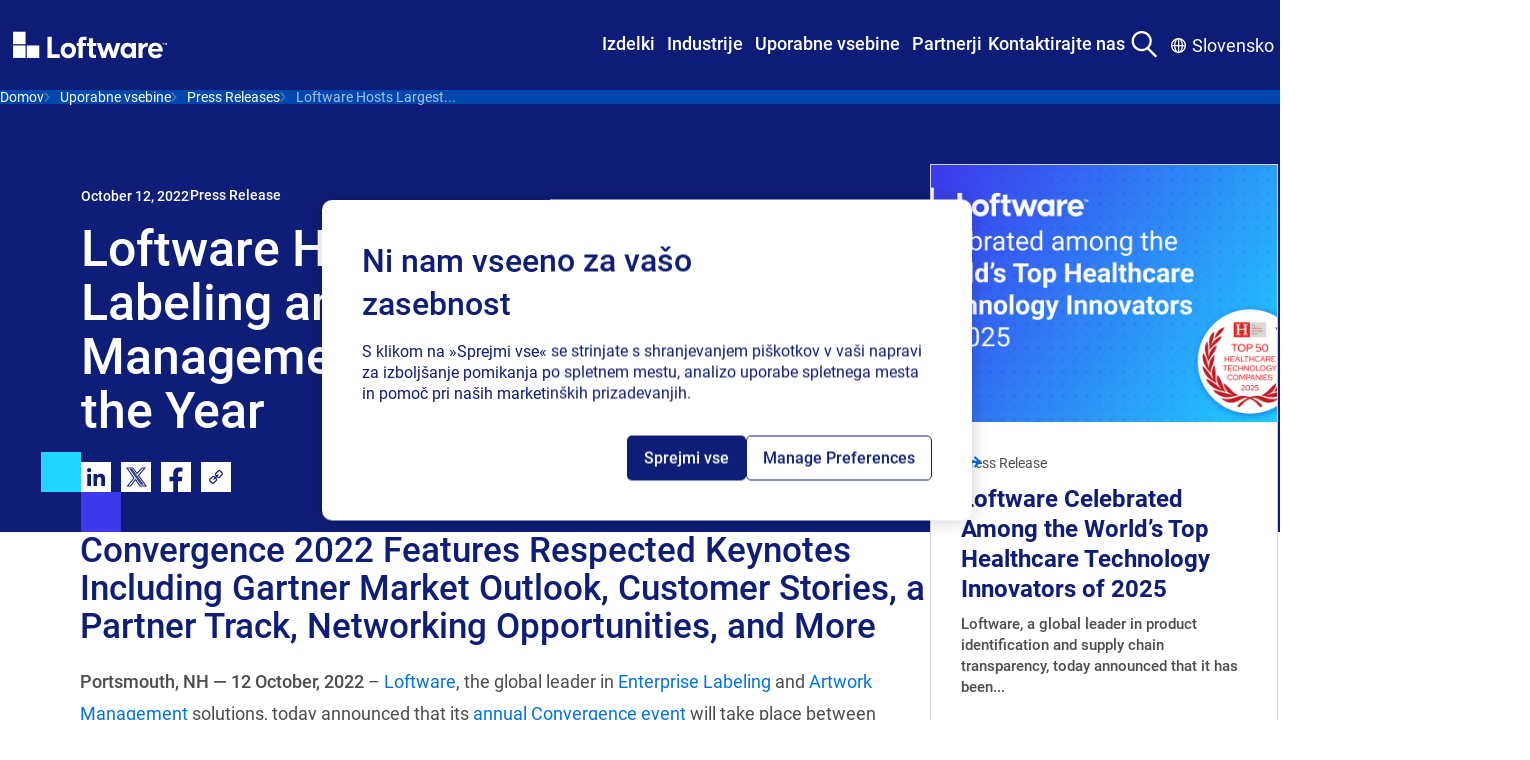

--- FILE ---
content_type: text/javascript
request_url: https://sl.loftware.com/scripts/9057.5ae90ebdc135b5bd79a5.js
body_size: 522
content:
"use strict";(self.webpackChunkloftware=self.webpackChunkloftware||[]).push([[9057],{19057:function(r,i,s){s.r(i);var n=s(27980);class l extends n.uA{setupDefaults(){this.dom={twitter:this.el.querySelector('[data-service="twitter"]'),linkedin:this.el.querySelector('[data-service="linkedin"]'),facebook:this.el.querySelector('[data-service="facebook"]'),link:this.el.querySelector('[data-service="link"]')},this.url=window.location.href}addListeners(){this.dom.twitter&&this.dom.twitter.addEventListener("click",this.twitterShare.bind(this)),this.dom.linkedin&&this.dom.linkedin.addEventListener("click",this.linkedinShare.bind(this)),this.dom.facebook&&this.dom.facebook.addEventListener("click",this.facebookShare.bind(this)),this.dom.link&&this.dom.link.addEventListener("click",this.copyLink.bind(this))}twitterShare(){this.openModal(`https://twitter.com/share?url=${this.url}`)}linkedinShare(){this.openModal(`https://www.linkedin.com/sharing/share-offsite/?url=${this.url}`)}facebookShare(){this.openModal(`https://www.facebook.com/share.php?u=${this.url}`)}copyLink(){const e=this.el.querySelector(".share-this__link-initial"),t=this.el.querySelector(".share-this__link-ready");navigator.clipboard.writeText(this.url),e.style.display="none",t.style.display="block",setTimeout(()=>{e.style=null,t.style=null},3e3)}openModal(e){const t=window.innerHeight/3-200,o=window.innerWidth/2-300;window.open(e,"sharer",`top=${t}, left=${o}, width=600, height=400, scrollbars=no`)}}i.default=l}}]);

//# sourceMappingURL=9057.5ae90ebdc135b5bd79a5.js.map

--- FILE ---
content_type: image/svg+xml
request_url: https://www.loftware.com/images/content-managed/footer/desktop-squares.svg
body_size: -16
content:
<svg width="351" height="300" fill="none" xmlns="http://www.w3.org/2000/svg"><path d="M250.031 100L350.031 100L350.031 7.62939e-06L250.031 3.25826e-06L250.031 100Z" fill="#F87D47"/><path d="M200.047 299.24L250.047 299.24L250.047 199.24L200.047 199.24L200.047 299.24Z" fill="#0E1D77"/><path d="M200.031 199.128L250.031 199.128L250.031 99.1279L200.031 99.1279L200.031 199.128Z" fill="#0E1D77"/><path d="M250.016 149.122L300.016 149.122L300.016 99.1221L250.016 99.1221L250.016 149.122Z" fill="#0072EB"/><path d="M250.031 249.125L350.031 249.125L350.031 149.125L250.031 149.125L250.031 249.125Z" fill="#3C39EC"/><path d="M250.023 99.123L300.023 99.123L300.023 49.1231L250.023 49.123L250.023 99.123Z" fill="#3C39EC"/><path d="M200.039 99.1201L250.039 99.1201L250.039 49.1201L200.039 49.1201L200.039 99.1201Z" fill="#F87D47"/><path d="M250.023 299.239L300.023 299.239L300.023 249.239L250.023 249.239L250.023 299.239Z" fill="#0E1D77"/><path d="M149.883 249.134L149.883 299.134L249.883 299.134L249.883 249.134L149.883 249.134Z" fill="#0D1665"/><path d="M4.37114e-06 249.131L0 299.131L50 299.131L50 249.131L4.37114e-06 249.131Z" fill="#0E1D77"/><path d="M50 249.131L50 299.131L150 299.131L150 249.131L50 249.131Z" fill="#0072EB"/></svg>

--- FILE ---
content_type: image/svg+xml
request_url: https://www.loftware.com/siteassets/sample-content/linkedin.svg
body_size: -234
content:
<svg width="20" height="20" xmlns="http://www.w3.org/2000/svg"><path d="M20 19.964h-4.144v-6.485c0-1.547-.026-3.536-2.153-3.536-2.157 0-2.486 1.686-2.486 3.425v6.596H7.078V6.629h3.973v1.823h.056c.553-1.049 1.905-2.154 3.922-2.154 4.196 0 4.971 2.76 4.971 6.352v7.314zM2.405 4.807a2.402 2.402 0 1 1 0-4.807 2.404 2.404 0 0 1 0 4.807zM.329 19.964h4.149V6.629H.329v13.335z" fill="#FFF" fill-rule="evenodd"/></svg>